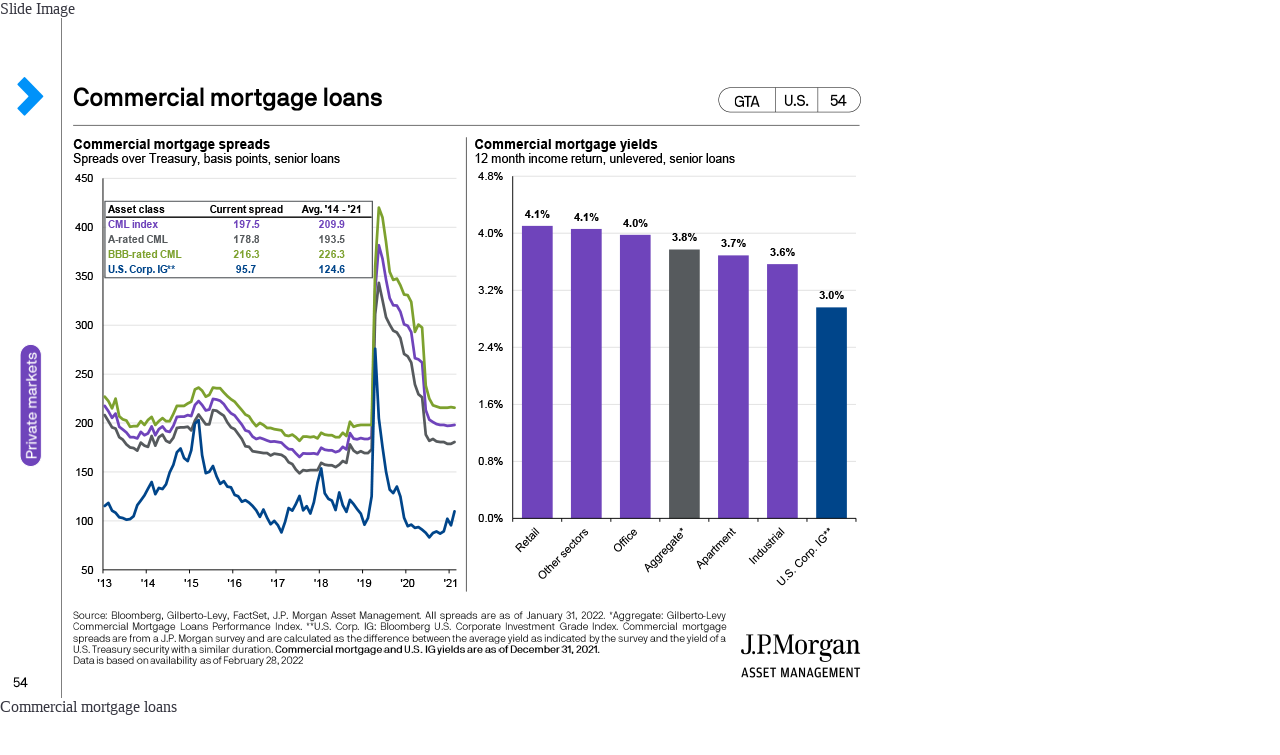

--- FILE ---
content_type: text/html;charset=utf-8
request_url: https://am.jpmorgan.com/gb/en/asset-management/adv/insights/market-insights/guide-to-alternatives/guide-to-alternatives-slides2/guide-to-alternatives-private-markets/gta-commercialmortgage/
body_size: 808
content:







     
    
<link rel="stylesheet" href="https://cdn.jpmorganfunds.com/etc/designs/jpm-am-aem/clientlib-all/jpm-am-global.min.8804df1244114b20216d9828aa8db542.css" type="text/css">



     
    
<link rel="stylesheet" href="https://cdn.jpmorganfunds.com/etc/designs/jpm-am-aem/clientlib-site.min.97f8b42a72f1fcc123497d0b990cad35.css" type="text/css">





    
	<!--<div<sly data-sly-call=""/>-->


<div class="JP-GTMSlide">
	<h2>Slide Image</h2>
	<img src="https://cdn.jpmorganfunds.com/content/dam/jpm-am-aem/global/en/images/insights/guide-to-alternatives/54.png" alt="Commercial mortgage loans "/>
	
	
	<h2>Commercial mortgage loans </h2>
	
	<div class="jp-rft-wrapper jp-gtm__basic-text__module">
		<div class="jp-rft jp__clear">
			<p>
				<p>This slide provides an overview of senior commercial mortgage loans. On the left we illustrate spreads on an aggregate basis and at the A and BBB-rating levels. We also include U.S. corporate investment grade spreads as a benchmark for comparison. On the right, we illustrate yields at the aggregate CML level and at the sector level along with U.S. corporate investment grade.</p>

			</p>
		</div>
	</div>
</div>


       



       
